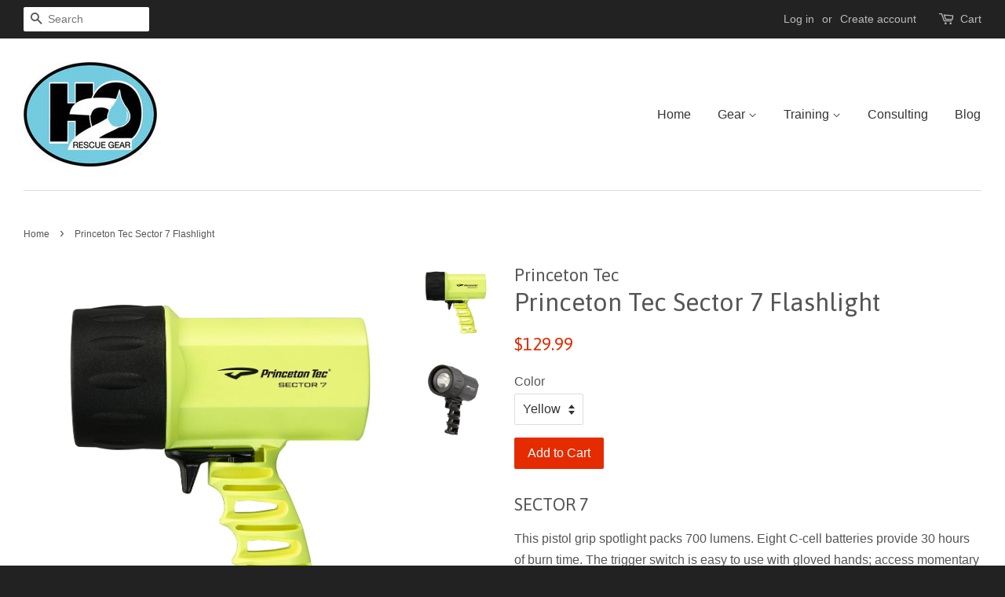

--- FILE ---
content_type: text/html; charset=utf-8
request_url: https://h2orescue.com/products/princeton-tec-sector-7-flashlight
body_size: 15576
content:
<!doctype html>
<!--[if lt IE 7]><html class="no-js lt-ie9 lt-ie8 lt-ie7" lang="en"> <![endif]-->
<!--[if IE 7]><html class="no-js lt-ie9 lt-ie8" lang="en"> <![endif]-->
<!--[if IE 8]><html class="no-js lt-ie9" lang="en"> <![endif]-->
<!--[if IE 9 ]><html class="ie9 no-js"> <![endif]-->
<!--[if (gt IE 9)|!(IE)]><!--> <html class="no-js"> <!--<![endif]-->
<head>

  <!-- Basic page needs ================================================== -->
  <meta charset="utf-8">
  <meta http-equiv="X-UA-Compatible" content="IE=edge,chrome=1">

  

  <!-- Title and description ================================================== -->
  <title>
  Princeton Tec Sector 7 Flashlight &ndash; H2O Rescue Gear
  </title>

  
  <meta name="description" content="SECTOR 7 This pistol grip spotlight packs 700 lumens. Eight C-cell batteries provide 30 hours of burn time. The trigger switch is easy to use with gloved hands; access momentary on via a half-pull and constant on via a full-pull. The trigger locks out to prevent accidental activation and battery drain while in transit ">
  

  <!-- Social meta ================================================== -->
  

  <meta property="og:type" content="product">
  <meta property="og:title" content="Princeton Tec Sector 7 Flashlight">
  <meta property="og:url" content="https://h2orescuegear.com/products/princeton-tec-sector-7-flashlight">
  
  <meta property="og:image" content="http://h2orescue.com/cdn/shop/products/Princeton_Tec_Sector_7_Black_grande.jpg?v=1527266413">
  <meta property="og:image:secure_url" content="https://h2orescue.com/cdn/shop/products/Princeton_Tec_Sector_7_Black_grande.jpg?v=1527266413">
  
  <meta property="og:image" content="http://h2orescue.com/cdn/shop/products/PT_Sector_7_grande.jpg?v=1527266413">
  <meta property="og:image:secure_url" content="https://h2orescue.com/cdn/shop/products/PT_Sector_7_grande.jpg?v=1527266413">
  
  <meta property="og:price:amount" content="129.99">
  <meta property="og:price:currency" content="USD">



  <meta property="og:description" content="SECTOR 7 This pistol grip spotlight packs 700 lumens. Eight C-cell batteries provide 30 hours of burn time. The trigger switch is easy to use with gloved hands; access momentary on via a half-pull and constant on via a full-pull. The trigger locks out to prevent accidental activation and battery drain while in transit ">


<meta property="og:site_name" content="H2O Rescue Gear">


  <meta name="twitter:card" content="summary">



  <meta name="twitter:title" content="Princeton Tec Sector 7 Flashlight">
  <meta name="twitter:description" content="SECTOR 7
This pistol grip spotlight packs 700 lumens. Eight C-cell batteries provide 30 hours of burn time. The trigger switch is easy to use with gloved hands; access momentary on via a half-pull and">
  <meta name="twitter:image" content="https://h2orescue.com/cdn/shop/products/PT_Sector_7_large.jpg?v=1527266413">
  <meta name="twitter:image:width" content="480">
  <meta name="twitter:image:height" content="480">



  <!-- Helpers ================================================== -->
  <link rel="canonical" href="https://h2orescuegear.com/products/princeton-tec-sector-7-flashlight">
  <meta name="viewport" content="width=device-width,initial-scale=1">
  <meta name="theme-color" content="#e42c00">

  <!-- CSS ================================================== -->
  <link href="//h2orescue.com/cdn/shop/t/3/assets/timber.scss.css?v=46154006087431686961674756083" rel="stylesheet" type="text/css" media="all" />
  <link href="//h2orescue.com/cdn/shop/t/3/assets/theme.scss.css?v=23410255246591464951674756083" rel="stylesheet" type="text/css" media="all" />

  

  
    
    
    <link href="//fonts.googleapis.com/css?family=Asap:400" rel="stylesheet" type="text/css" media="all" />
  




  <!-- Header hook for plugins ================================================== -->
  <script>window.performance && window.performance.mark && window.performance.mark('shopify.content_for_header.start');</script><meta id="shopify-digital-wallet" name="shopify-digital-wallet" content="/14693106/digital_wallets/dialog">
<meta name="shopify-checkout-api-token" content="ffb7bea9751154b93279401facabaf6c">
<meta id="in-context-paypal-metadata" data-shop-id="14693106" data-venmo-supported="false" data-environment="production" data-locale="en_US" data-paypal-v4="true" data-currency="USD">
<link rel="alternate" type="application/json+oembed" href="https://h2orescuegear.com/products/princeton-tec-sector-7-flashlight.oembed">
<script async="async" src="/checkouts/internal/preloads.js?locale=en-US"></script>
<link rel="preconnect" href="https://shop.app" crossorigin="anonymous">
<script async="async" src="https://shop.app/checkouts/internal/preloads.js?locale=en-US&shop_id=14693106" crossorigin="anonymous"></script>
<script id="apple-pay-shop-capabilities" type="application/json">{"shopId":14693106,"countryCode":"US","currencyCode":"USD","merchantCapabilities":["supports3DS"],"merchantId":"gid:\/\/shopify\/Shop\/14693106","merchantName":"H2O Rescue Gear","requiredBillingContactFields":["postalAddress","email","phone"],"requiredShippingContactFields":["postalAddress","email","phone"],"shippingType":"shipping","supportedNetworks":["visa","masterCard","amex","discover","elo","jcb"],"total":{"type":"pending","label":"H2O Rescue Gear","amount":"1.00"},"shopifyPaymentsEnabled":true,"supportsSubscriptions":true}</script>
<script id="shopify-features" type="application/json">{"accessToken":"ffb7bea9751154b93279401facabaf6c","betas":["rich-media-storefront-analytics"],"domain":"h2orescue.com","predictiveSearch":true,"shopId":14693106,"locale":"en"}</script>
<script>var Shopify = Shopify || {};
Shopify.shop = "h2o-rescue-gear.myshopify.com";
Shopify.locale = "en";
Shopify.currency = {"active":"USD","rate":"1.0"};
Shopify.country = "US";
Shopify.theme = {"name":"minimal","id":149436998,"schema_name":null,"schema_version":null,"theme_store_id":null,"role":"main"};
Shopify.theme.handle = "null";
Shopify.theme.style = {"id":null,"handle":null};
Shopify.cdnHost = "h2orescue.com/cdn";
Shopify.routes = Shopify.routes || {};
Shopify.routes.root = "/";</script>
<script type="module">!function(o){(o.Shopify=o.Shopify||{}).modules=!0}(window);</script>
<script>!function(o){function n(){var o=[];function n(){o.push(Array.prototype.slice.apply(arguments))}return n.q=o,n}var t=o.Shopify=o.Shopify||{};t.loadFeatures=n(),t.autoloadFeatures=n()}(window);</script>
<script>
  window.ShopifyPay = window.ShopifyPay || {};
  window.ShopifyPay.apiHost = "shop.app\/pay";
  window.ShopifyPay.redirectState = null;
</script>
<script id="shop-js-analytics" type="application/json">{"pageType":"product"}</script>
<script defer="defer" async type="module" src="//h2orescue.com/cdn/shopifycloud/shop-js/modules/v2/client.init-shop-cart-sync_C5BV16lS.en.esm.js"></script>
<script defer="defer" async type="module" src="//h2orescue.com/cdn/shopifycloud/shop-js/modules/v2/chunk.common_CygWptCX.esm.js"></script>
<script type="module">
  await import("//h2orescue.com/cdn/shopifycloud/shop-js/modules/v2/client.init-shop-cart-sync_C5BV16lS.en.esm.js");
await import("//h2orescue.com/cdn/shopifycloud/shop-js/modules/v2/chunk.common_CygWptCX.esm.js");

  window.Shopify.SignInWithShop?.initShopCartSync?.({"fedCMEnabled":true,"windoidEnabled":true});

</script>
<script>
  window.Shopify = window.Shopify || {};
  if (!window.Shopify.featureAssets) window.Shopify.featureAssets = {};
  window.Shopify.featureAssets['shop-js'] = {"shop-cart-sync":["modules/v2/client.shop-cart-sync_ZFArdW7E.en.esm.js","modules/v2/chunk.common_CygWptCX.esm.js"],"init-fed-cm":["modules/v2/client.init-fed-cm_CmiC4vf6.en.esm.js","modules/v2/chunk.common_CygWptCX.esm.js"],"shop-button":["modules/v2/client.shop-button_tlx5R9nI.en.esm.js","modules/v2/chunk.common_CygWptCX.esm.js"],"shop-cash-offers":["modules/v2/client.shop-cash-offers_DOA2yAJr.en.esm.js","modules/v2/chunk.common_CygWptCX.esm.js","modules/v2/chunk.modal_D71HUcav.esm.js"],"init-windoid":["modules/v2/client.init-windoid_sURxWdc1.en.esm.js","modules/v2/chunk.common_CygWptCX.esm.js"],"shop-toast-manager":["modules/v2/client.shop-toast-manager_ClPi3nE9.en.esm.js","modules/v2/chunk.common_CygWptCX.esm.js"],"init-shop-email-lookup-coordinator":["modules/v2/client.init-shop-email-lookup-coordinator_B8hsDcYM.en.esm.js","modules/v2/chunk.common_CygWptCX.esm.js"],"init-shop-cart-sync":["modules/v2/client.init-shop-cart-sync_C5BV16lS.en.esm.js","modules/v2/chunk.common_CygWptCX.esm.js"],"avatar":["modules/v2/client.avatar_BTnouDA3.en.esm.js"],"pay-button":["modules/v2/client.pay-button_FdsNuTd3.en.esm.js","modules/v2/chunk.common_CygWptCX.esm.js"],"init-customer-accounts":["modules/v2/client.init-customer-accounts_DxDtT_ad.en.esm.js","modules/v2/client.shop-login-button_C5VAVYt1.en.esm.js","modules/v2/chunk.common_CygWptCX.esm.js","modules/v2/chunk.modal_D71HUcav.esm.js"],"init-shop-for-new-customer-accounts":["modules/v2/client.init-shop-for-new-customer-accounts_ChsxoAhi.en.esm.js","modules/v2/client.shop-login-button_C5VAVYt1.en.esm.js","modules/v2/chunk.common_CygWptCX.esm.js","modules/v2/chunk.modal_D71HUcav.esm.js"],"shop-login-button":["modules/v2/client.shop-login-button_C5VAVYt1.en.esm.js","modules/v2/chunk.common_CygWptCX.esm.js","modules/v2/chunk.modal_D71HUcav.esm.js"],"init-customer-accounts-sign-up":["modules/v2/client.init-customer-accounts-sign-up_CPSyQ0Tj.en.esm.js","modules/v2/client.shop-login-button_C5VAVYt1.en.esm.js","modules/v2/chunk.common_CygWptCX.esm.js","modules/v2/chunk.modal_D71HUcav.esm.js"],"shop-follow-button":["modules/v2/client.shop-follow-button_Cva4Ekp9.en.esm.js","modules/v2/chunk.common_CygWptCX.esm.js","modules/v2/chunk.modal_D71HUcav.esm.js"],"checkout-modal":["modules/v2/client.checkout-modal_BPM8l0SH.en.esm.js","modules/v2/chunk.common_CygWptCX.esm.js","modules/v2/chunk.modal_D71HUcav.esm.js"],"lead-capture":["modules/v2/client.lead-capture_Bi8yE_yS.en.esm.js","modules/v2/chunk.common_CygWptCX.esm.js","modules/v2/chunk.modal_D71HUcav.esm.js"],"shop-login":["modules/v2/client.shop-login_D6lNrXab.en.esm.js","modules/v2/chunk.common_CygWptCX.esm.js","modules/v2/chunk.modal_D71HUcav.esm.js"],"payment-terms":["modules/v2/client.payment-terms_CZxnsJam.en.esm.js","modules/v2/chunk.common_CygWptCX.esm.js","modules/v2/chunk.modal_D71HUcav.esm.js"]};
</script>
<script>(function() {
  var isLoaded = false;
  function asyncLoad() {
    if (isLoaded) return;
    isLoaded = true;
    var urls = ["https:\/\/www.improvedcontactform.com\/icf.js?shop=h2o-rescue-gear.myshopify.com"];
    for (var i = 0; i < urls.length; i++) {
      var s = document.createElement('script');
      s.type = 'text/javascript';
      s.async = true;
      s.src = urls[i];
      var x = document.getElementsByTagName('script')[0];
      x.parentNode.insertBefore(s, x);
    }
  };
  if(window.attachEvent) {
    window.attachEvent('onload', asyncLoad);
  } else {
    window.addEventListener('load', asyncLoad, false);
  }
})();</script>
<script id="__st">var __st={"a":14693106,"offset":-18000,"reqid":"aa5d3534-4f67-4537-93ff-8b92b2143987-1768724514","pageurl":"h2orescue.com\/products\/princeton-tec-sector-7-flashlight","u":"12cb18e552f4","p":"product","rtyp":"product","rid":8737683142};</script>
<script>window.ShopifyPaypalV4VisibilityTracking = true;</script>
<script id="captcha-bootstrap">!function(){'use strict';const t='contact',e='account',n='new_comment',o=[[t,t],['blogs',n],['comments',n],[t,'customer']],c=[[e,'customer_login'],[e,'guest_login'],[e,'recover_customer_password'],[e,'create_customer']],r=t=>t.map((([t,e])=>`form[action*='/${t}']:not([data-nocaptcha='true']) input[name='form_type'][value='${e}']`)).join(','),a=t=>()=>t?[...document.querySelectorAll(t)].map((t=>t.form)):[];function s(){const t=[...o],e=r(t);return a(e)}const i='password',u='form_key',d=['recaptcha-v3-token','g-recaptcha-response','h-captcha-response',i],f=()=>{try{return window.sessionStorage}catch{return}},m='__shopify_v',_=t=>t.elements[u];function p(t,e,n=!1){try{const o=window.sessionStorage,c=JSON.parse(o.getItem(e)),{data:r}=function(t){const{data:e,action:n}=t;return t[m]||n?{data:e,action:n}:{data:t,action:n}}(c);for(const[e,n]of Object.entries(r))t.elements[e]&&(t.elements[e].value=n);n&&o.removeItem(e)}catch(o){console.error('form repopulation failed',{error:o})}}const l='form_type',E='cptcha';function T(t){t.dataset[E]=!0}const w=window,h=w.document,L='Shopify',v='ce_forms',y='captcha';let A=!1;((t,e)=>{const n=(g='f06e6c50-85a8-45c8-87d0-21a2b65856fe',I='https://cdn.shopify.com/shopifycloud/storefront-forms-hcaptcha/ce_storefront_forms_captcha_hcaptcha.v1.5.2.iife.js',D={infoText:'Protected by hCaptcha',privacyText:'Privacy',termsText:'Terms'},(t,e,n)=>{const o=w[L][v],c=o.bindForm;if(c)return c(t,g,e,D).then(n);var r;o.q.push([[t,g,e,D],n]),r=I,A||(h.body.append(Object.assign(h.createElement('script'),{id:'captcha-provider',async:!0,src:r})),A=!0)});var g,I,D;w[L]=w[L]||{},w[L][v]=w[L][v]||{},w[L][v].q=[],w[L][y]=w[L][y]||{},w[L][y].protect=function(t,e){n(t,void 0,e),T(t)},Object.freeze(w[L][y]),function(t,e,n,w,h,L){const[v,y,A,g]=function(t,e,n){const i=e?o:[],u=t?c:[],d=[...i,...u],f=r(d),m=r(i),_=r(d.filter((([t,e])=>n.includes(e))));return[a(f),a(m),a(_),s()]}(w,h,L),I=t=>{const e=t.target;return e instanceof HTMLFormElement?e:e&&e.form},D=t=>v().includes(t);t.addEventListener('submit',(t=>{const e=I(t);if(!e)return;const n=D(e)&&!e.dataset.hcaptchaBound&&!e.dataset.recaptchaBound,o=_(e),c=g().includes(e)&&(!o||!o.value);(n||c)&&t.preventDefault(),c&&!n&&(function(t){try{if(!f())return;!function(t){const e=f();if(!e)return;const n=_(t);if(!n)return;const o=n.value;o&&e.removeItem(o)}(t);const e=Array.from(Array(32),(()=>Math.random().toString(36)[2])).join('');!function(t,e){_(t)||t.append(Object.assign(document.createElement('input'),{type:'hidden',name:u})),t.elements[u].value=e}(t,e),function(t,e){const n=f();if(!n)return;const o=[...t.querySelectorAll(`input[type='${i}']`)].map((({name:t})=>t)),c=[...d,...o],r={};for(const[a,s]of new FormData(t).entries())c.includes(a)||(r[a]=s);n.setItem(e,JSON.stringify({[m]:1,action:t.action,data:r}))}(t,e)}catch(e){console.error('failed to persist form',e)}}(e),e.submit())}));const S=(t,e)=>{t&&!t.dataset[E]&&(n(t,e.some((e=>e===t))),T(t))};for(const o of['focusin','change'])t.addEventListener(o,(t=>{const e=I(t);D(e)&&S(e,y())}));const B=e.get('form_key'),M=e.get(l),P=B&&M;t.addEventListener('DOMContentLoaded',(()=>{const t=y();if(P)for(const e of t)e.elements[l].value===M&&p(e,B);[...new Set([...A(),...v().filter((t=>'true'===t.dataset.shopifyCaptcha))])].forEach((e=>S(e,t)))}))}(h,new URLSearchParams(w.location.search),n,t,e,['guest_login'])})(!0,!0)}();</script>
<script integrity="sha256-4kQ18oKyAcykRKYeNunJcIwy7WH5gtpwJnB7kiuLZ1E=" data-source-attribution="shopify.loadfeatures" defer="defer" src="//h2orescue.com/cdn/shopifycloud/storefront/assets/storefront/load_feature-a0a9edcb.js" crossorigin="anonymous"></script>
<script crossorigin="anonymous" defer="defer" src="//h2orescue.com/cdn/shopifycloud/storefront/assets/shopify_pay/storefront-65b4c6d7.js?v=20250812"></script>
<script data-source-attribution="shopify.dynamic_checkout.dynamic.init">var Shopify=Shopify||{};Shopify.PaymentButton=Shopify.PaymentButton||{isStorefrontPortableWallets:!0,init:function(){window.Shopify.PaymentButton.init=function(){};var t=document.createElement("script");t.src="https://h2orescue.com/cdn/shopifycloud/portable-wallets/latest/portable-wallets.en.js",t.type="module",document.head.appendChild(t)}};
</script>
<script data-source-attribution="shopify.dynamic_checkout.buyer_consent">
  function portableWalletsHideBuyerConsent(e){var t=document.getElementById("shopify-buyer-consent"),n=document.getElementById("shopify-subscription-policy-button");t&&n&&(t.classList.add("hidden"),t.setAttribute("aria-hidden","true"),n.removeEventListener("click",e))}function portableWalletsShowBuyerConsent(e){var t=document.getElementById("shopify-buyer-consent"),n=document.getElementById("shopify-subscription-policy-button");t&&n&&(t.classList.remove("hidden"),t.removeAttribute("aria-hidden"),n.addEventListener("click",e))}window.Shopify?.PaymentButton&&(window.Shopify.PaymentButton.hideBuyerConsent=portableWalletsHideBuyerConsent,window.Shopify.PaymentButton.showBuyerConsent=portableWalletsShowBuyerConsent);
</script>
<script data-source-attribution="shopify.dynamic_checkout.cart.bootstrap">document.addEventListener("DOMContentLoaded",(function(){function t(){return document.querySelector("shopify-accelerated-checkout-cart, shopify-accelerated-checkout")}if(t())Shopify.PaymentButton.init();else{new MutationObserver((function(e,n){t()&&(Shopify.PaymentButton.init(),n.disconnect())})).observe(document.body,{childList:!0,subtree:!0})}}));
</script>
<link id="shopify-accelerated-checkout-styles" rel="stylesheet" media="screen" href="https://h2orescue.com/cdn/shopifycloud/portable-wallets/latest/accelerated-checkout-backwards-compat.css" crossorigin="anonymous">
<style id="shopify-accelerated-checkout-cart">
        #shopify-buyer-consent {
  margin-top: 1em;
  display: inline-block;
  width: 100%;
}

#shopify-buyer-consent.hidden {
  display: none;
}

#shopify-subscription-policy-button {
  background: none;
  border: none;
  padding: 0;
  text-decoration: underline;
  font-size: inherit;
  cursor: pointer;
}

#shopify-subscription-policy-button::before {
  box-shadow: none;
}

      </style>

<script>window.performance && window.performance.mark && window.performance.mark('shopify.content_for_header.end');</script>

  

<!--[if lt IE 9]>
<script src="//cdnjs.cloudflare.com/ajax/libs/html5shiv/3.7.2/html5shiv.min.js" type="text/javascript"></script>
<script src="//h2orescue.com/cdn/shop/t/3/assets/respond.min.js?v=52248677837542619231472837263" type="text/javascript"></script>
<link href="//h2orescue.com/cdn/shop/t/3/assets/respond-proxy.html" id="respond-proxy" rel="respond-proxy" />
<link href="//h2orescuegear.com/search?q=cfad8f812f5b9024904c94cd519a8c7e" id="respond-redirect" rel="respond-redirect" />
<script src="//h2orescuegear.com/search?q=cfad8f812f5b9024904c94cd519a8c7e" type="text/javascript"></script>
<![endif]-->



  <script src="//ajax.googleapis.com/ajax/libs/jquery/1.11.0/jquery.min.js" type="text/javascript"></script>
  <script src="//h2orescue.com/cdn/shop/t/3/assets/modernizr.min.js?v=26620055551102246001472837263" type="text/javascript"></script>

  
  

  
<link href="https://monorail-edge.shopifysvc.com" rel="dns-prefetch">
<script>(function(){if ("sendBeacon" in navigator && "performance" in window) {try {var session_token_from_headers = performance.getEntriesByType('navigation')[0].serverTiming.find(x => x.name == '_s').description;} catch {var session_token_from_headers = undefined;}var session_cookie_matches = document.cookie.match(/_shopify_s=([^;]*)/);var session_token_from_cookie = session_cookie_matches && session_cookie_matches.length === 2 ? session_cookie_matches[1] : "";var session_token = session_token_from_headers || session_token_from_cookie || "";function handle_abandonment_event(e) {var entries = performance.getEntries().filter(function(entry) {return /monorail-edge.shopifysvc.com/.test(entry.name);});if (!window.abandonment_tracked && entries.length === 0) {window.abandonment_tracked = true;var currentMs = Date.now();var navigation_start = performance.timing.navigationStart;var payload = {shop_id: 14693106,url: window.location.href,navigation_start,duration: currentMs - navigation_start,session_token,page_type: "product"};window.navigator.sendBeacon("https://monorail-edge.shopifysvc.com/v1/produce", JSON.stringify({schema_id: "online_store_buyer_site_abandonment/1.1",payload: payload,metadata: {event_created_at_ms: currentMs,event_sent_at_ms: currentMs}}));}}window.addEventListener('pagehide', handle_abandonment_event);}}());</script>
<script id="web-pixels-manager-setup">(function e(e,d,r,n,o){if(void 0===o&&(o={}),!Boolean(null===(a=null===(i=window.Shopify)||void 0===i?void 0:i.analytics)||void 0===a?void 0:a.replayQueue)){var i,a;window.Shopify=window.Shopify||{};var t=window.Shopify;t.analytics=t.analytics||{};var s=t.analytics;s.replayQueue=[],s.publish=function(e,d,r){return s.replayQueue.push([e,d,r]),!0};try{self.performance.mark("wpm:start")}catch(e){}var l=function(){var e={modern:/Edge?\/(1{2}[4-9]|1[2-9]\d|[2-9]\d{2}|\d{4,})\.\d+(\.\d+|)|Firefox\/(1{2}[4-9]|1[2-9]\d|[2-9]\d{2}|\d{4,})\.\d+(\.\d+|)|Chrom(ium|e)\/(9{2}|\d{3,})\.\d+(\.\d+|)|(Maci|X1{2}).+ Version\/(15\.\d+|(1[6-9]|[2-9]\d|\d{3,})\.\d+)([,.]\d+|)( \(\w+\)|)( Mobile\/\w+|) Safari\/|Chrome.+OPR\/(9{2}|\d{3,})\.\d+\.\d+|(CPU[ +]OS|iPhone[ +]OS|CPU[ +]iPhone|CPU IPhone OS|CPU iPad OS)[ +]+(15[._]\d+|(1[6-9]|[2-9]\d|\d{3,})[._]\d+)([._]\d+|)|Android:?[ /-](13[3-9]|1[4-9]\d|[2-9]\d{2}|\d{4,})(\.\d+|)(\.\d+|)|Android.+Firefox\/(13[5-9]|1[4-9]\d|[2-9]\d{2}|\d{4,})\.\d+(\.\d+|)|Android.+Chrom(ium|e)\/(13[3-9]|1[4-9]\d|[2-9]\d{2}|\d{4,})\.\d+(\.\d+|)|SamsungBrowser\/([2-9]\d|\d{3,})\.\d+/,legacy:/Edge?\/(1[6-9]|[2-9]\d|\d{3,})\.\d+(\.\d+|)|Firefox\/(5[4-9]|[6-9]\d|\d{3,})\.\d+(\.\d+|)|Chrom(ium|e)\/(5[1-9]|[6-9]\d|\d{3,})\.\d+(\.\d+|)([\d.]+$|.*Safari\/(?![\d.]+ Edge\/[\d.]+$))|(Maci|X1{2}).+ Version\/(10\.\d+|(1[1-9]|[2-9]\d|\d{3,})\.\d+)([,.]\d+|)( \(\w+\)|)( Mobile\/\w+|) Safari\/|Chrome.+OPR\/(3[89]|[4-9]\d|\d{3,})\.\d+\.\d+|(CPU[ +]OS|iPhone[ +]OS|CPU[ +]iPhone|CPU IPhone OS|CPU iPad OS)[ +]+(10[._]\d+|(1[1-9]|[2-9]\d|\d{3,})[._]\d+)([._]\d+|)|Android:?[ /-](13[3-9]|1[4-9]\d|[2-9]\d{2}|\d{4,})(\.\d+|)(\.\d+|)|Mobile Safari.+OPR\/([89]\d|\d{3,})\.\d+\.\d+|Android.+Firefox\/(13[5-9]|1[4-9]\d|[2-9]\d{2}|\d{4,})\.\d+(\.\d+|)|Android.+Chrom(ium|e)\/(13[3-9]|1[4-9]\d|[2-9]\d{2}|\d{4,})\.\d+(\.\d+|)|Android.+(UC? ?Browser|UCWEB|U3)[ /]?(15\.([5-9]|\d{2,})|(1[6-9]|[2-9]\d|\d{3,})\.\d+)\.\d+|SamsungBrowser\/(5\.\d+|([6-9]|\d{2,})\.\d+)|Android.+MQ{2}Browser\/(14(\.(9|\d{2,})|)|(1[5-9]|[2-9]\d|\d{3,})(\.\d+|))(\.\d+|)|K[Aa][Ii]OS\/(3\.\d+|([4-9]|\d{2,})\.\d+)(\.\d+|)/},d=e.modern,r=e.legacy,n=navigator.userAgent;return n.match(d)?"modern":n.match(r)?"legacy":"unknown"}(),u="modern"===l?"modern":"legacy",c=(null!=n?n:{modern:"",legacy:""})[u],f=function(e){return[e.baseUrl,"/wpm","/b",e.hashVersion,"modern"===e.buildTarget?"m":"l",".js"].join("")}({baseUrl:d,hashVersion:r,buildTarget:u}),m=function(e){var d=e.version,r=e.bundleTarget,n=e.surface,o=e.pageUrl,i=e.monorailEndpoint;return{emit:function(e){var a=e.status,t=e.errorMsg,s=(new Date).getTime(),l=JSON.stringify({metadata:{event_sent_at_ms:s},events:[{schema_id:"web_pixels_manager_load/3.1",payload:{version:d,bundle_target:r,page_url:o,status:a,surface:n,error_msg:t},metadata:{event_created_at_ms:s}}]});if(!i)return console&&console.warn&&console.warn("[Web Pixels Manager] No Monorail endpoint provided, skipping logging."),!1;try{return self.navigator.sendBeacon.bind(self.navigator)(i,l)}catch(e){}var u=new XMLHttpRequest;try{return u.open("POST",i,!0),u.setRequestHeader("Content-Type","text/plain"),u.send(l),!0}catch(e){return console&&console.warn&&console.warn("[Web Pixels Manager] Got an unhandled error while logging to Monorail."),!1}}}}({version:r,bundleTarget:l,surface:e.surface,pageUrl:self.location.href,monorailEndpoint:e.monorailEndpoint});try{o.browserTarget=l,function(e){var d=e.src,r=e.async,n=void 0===r||r,o=e.onload,i=e.onerror,a=e.sri,t=e.scriptDataAttributes,s=void 0===t?{}:t,l=document.createElement("script"),u=document.querySelector("head"),c=document.querySelector("body");if(l.async=n,l.src=d,a&&(l.integrity=a,l.crossOrigin="anonymous"),s)for(var f in s)if(Object.prototype.hasOwnProperty.call(s,f))try{l.dataset[f]=s[f]}catch(e){}if(o&&l.addEventListener("load",o),i&&l.addEventListener("error",i),u)u.appendChild(l);else{if(!c)throw new Error("Did not find a head or body element to append the script");c.appendChild(l)}}({src:f,async:!0,onload:function(){if(!function(){var e,d;return Boolean(null===(d=null===(e=window.Shopify)||void 0===e?void 0:e.analytics)||void 0===d?void 0:d.initialized)}()){var d=window.webPixelsManager.init(e)||void 0;if(d){var r=window.Shopify.analytics;r.replayQueue.forEach((function(e){var r=e[0],n=e[1],o=e[2];d.publishCustomEvent(r,n,o)})),r.replayQueue=[],r.publish=d.publishCustomEvent,r.visitor=d.visitor,r.initialized=!0}}},onerror:function(){return m.emit({status:"failed",errorMsg:"".concat(f," has failed to load")})},sri:function(e){var d=/^sha384-[A-Za-z0-9+/=]+$/;return"string"==typeof e&&d.test(e)}(c)?c:"",scriptDataAttributes:o}),m.emit({status:"loading"})}catch(e){m.emit({status:"failed",errorMsg:(null==e?void 0:e.message)||"Unknown error"})}}})({shopId: 14693106,storefrontBaseUrl: "https://h2orescuegear.com",extensionsBaseUrl: "https://extensions.shopifycdn.com/cdn/shopifycloud/web-pixels-manager",monorailEndpoint: "https://monorail-edge.shopifysvc.com/unstable/produce_batch",surface: "storefront-renderer",enabledBetaFlags: ["2dca8a86"],webPixelsConfigList: [{"id":"shopify-app-pixel","configuration":"{}","eventPayloadVersion":"v1","runtimeContext":"STRICT","scriptVersion":"0450","apiClientId":"shopify-pixel","type":"APP","privacyPurposes":["ANALYTICS","MARKETING"]},{"id":"shopify-custom-pixel","eventPayloadVersion":"v1","runtimeContext":"LAX","scriptVersion":"0450","apiClientId":"shopify-pixel","type":"CUSTOM","privacyPurposes":["ANALYTICS","MARKETING"]}],isMerchantRequest: false,initData: {"shop":{"name":"H2O Rescue Gear","paymentSettings":{"currencyCode":"USD"},"myshopifyDomain":"h2o-rescue-gear.myshopify.com","countryCode":"US","storefrontUrl":"https:\/\/h2orescuegear.com"},"customer":null,"cart":null,"checkout":null,"productVariants":[{"price":{"amount":129.99,"currencyCode":"USD"},"product":{"title":"Princeton Tec Sector 7 Flashlight","vendor":"Princeton Tec","id":"8737683142","untranslatedTitle":"Princeton Tec Sector 7 Flashlight","url":"\/products\/princeton-tec-sector-7-flashlight","type":"Flashlights"},"id":"31207836998","image":{"src":"\/\/h2orescue.com\/cdn\/shop\/products\/PT_Sector_7.jpg?v=1527266413"},"sku":"PTSECTOR7","title":"Yellow","untranslatedTitle":"Yellow"},{"price":{"amount":129.99,"currencyCode":"USD"},"product":{"title":"Princeton Tec Sector 7 Flashlight","vendor":"Princeton Tec","id":"8737683142","untranslatedTitle":"Princeton Tec Sector 7 Flashlight","url":"\/products\/princeton-tec-sector-7-flashlight","type":"Flashlights"},"id":"31207837062","image":{"src":"\/\/h2orescue.com\/cdn\/shop\/products\/PT_Sector_7.jpg?v=1527266413"},"sku":"PTSECTOR8","title":"Black","untranslatedTitle":"Black"}],"purchasingCompany":null},},"https://h2orescue.com/cdn","fcfee988w5aeb613cpc8e4bc33m6693e112",{"modern":"","legacy":""},{"shopId":"14693106","storefrontBaseUrl":"https:\/\/h2orescuegear.com","extensionBaseUrl":"https:\/\/extensions.shopifycdn.com\/cdn\/shopifycloud\/web-pixels-manager","surface":"storefront-renderer","enabledBetaFlags":"[\"2dca8a86\"]","isMerchantRequest":"false","hashVersion":"fcfee988w5aeb613cpc8e4bc33m6693e112","publish":"custom","events":"[[\"page_viewed\",{}],[\"product_viewed\",{\"productVariant\":{\"price\":{\"amount\":129.99,\"currencyCode\":\"USD\"},\"product\":{\"title\":\"Princeton Tec Sector 7 Flashlight\",\"vendor\":\"Princeton Tec\",\"id\":\"8737683142\",\"untranslatedTitle\":\"Princeton Tec Sector 7 Flashlight\",\"url\":\"\/products\/princeton-tec-sector-7-flashlight\",\"type\":\"Flashlights\"},\"id\":\"31207836998\",\"image\":{\"src\":\"\/\/h2orescue.com\/cdn\/shop\/products\/PT_Sector_7.jpg?v=1527266413\"},\"sku\":\"PTSECTOR7\",\"title\":\"Yellow\",\"untranslatedTitle\":\"Yellow\"}}]]"});</script><script>
  window.ShopifyAnalytics = window.ShopifyAnalytics || {};
  window.ShopifyAnalytics.meta = window.ShopifyAnalytics.meta || {};
  window.ShopifyAnalytics.meta.currency = 'USD';
  var meta = {"product":{"id":8737683142,"gid":"gid:\/\/shopify\/Product\/8737683142","vendor":"Princeton Tec","type":"Flashlights","handle":"princeton-tec-sector-7-flashlight","variants":[{"id":31207836998,"price":12999,"name":"Princeton Tec Sector 7 Flashlight - Yellow","public_title":"Yellow","sku":"PTSECTOR7"},{"id":31207837062,"price":12999,"name":"Princeton Tec Sector 7 Flashlight - Black","public_title":"Black","sku":"PTSECTOR8"}],"remote":false},"page":{"pageType":"product","resourceType":"product","resourceId":8737683142,"requestId":"aa5d3534-4f67-4537-93ff-8b92b2143987-1768724514"}};
  for (var attr in meta) {
    window.ShopifyAnalytics.meta[attr] = meta[attr];
  }
</script>
<script class="analytics">
  (function () {
    var customDocumentWrite = function(content) {
      var jquery = null;

      if (window.jQuery) {
        jquery = window.jQuery;
      } else if (window.Checkout && window.Checkout.$) {
        jquery = window.Checkout.$;
      }

      if (jquery) {
        jquery('body').append(content);
      }
    };

    var hasLoggedConversion = function(token) {
      if (token) {
        return document.cookie.indexOf('loggedConversion=' + token) !== -1;
      }
      return false;
    }

    var setCookieIfConversion = function(token) {
      if (token) {
        var twoMonthsFromNow = new Date(Date.now());
        twoMonthsFromNow.setMonth(twoMonthsFromNow.getMonth() + 2);

        document.cookie = 'loggedConversion=' + token + '; expires=' + twoMonthsFromNow;
      }
    }

    var trekkie = window.ShopifyAnalytics.lib = window.trekkie = window.trekkie || [];
    if (trekkie.integrations) {
      return;
    }
    trekkie.methods = [
      'identify',
      'page',
      'ready',
      'track',
      'trackForm',
      'trackLink'
    ];
    trekkie.factory = function(method) {
      return function() {
        var args = Array.prototype.slice.call(arguments);
        args.unshift(method);
        trekkie.push(args);
        return trekkie;
      };
    };
    for (var i = 0; i < trekkie.methods.length; i++) {
      var key = trekkie.methods[i];
      trekkie[key] = trekkie.factory(key);
    }
    trekkie.load = function(config) {
      trekkie.config = config || {};
      trekkie.config.initialDocumentCookie = document.cookie;
      var first = document.getElementsByTagName('script')[0];
      var script = document.createElement('script');
      script.type = 'text/javascript';
      script.onerror = function(e) {
        var scriptFallback = document.createElement('script');
        scriptFallback.type = 'text/javascript';
        scriptFallback.onerror = function(error) {
                var Monorail = {
      produce: function produce(monorailDomain, schemaId, payload) {
        var currentMs = new Date().getTime();
        var event = {
          schema_id: schemaId,
          payload: payload,
          metadata: {
            event_created_at_ms: currentMs,
            event_sent_at_ms: currentMs
          }
        };
        return Monorail.sendRequest("https://" + monorailDomain + "/v1/produce", JSON.stringify(event));
      },
      sendRequest: function sendRequest(endpointUrl, payload) {
        // Try the sendBeacon API
        if (window && window.navigator && typeof window.navigator.sendBeacon === 'function' && typeof window.Blob === 'function' && !Monorail.isIos12()) {
          var blobData = new window.Blob([payload], {
            type: 'text/plain'
          });

          if (window.navigator.sendBeacon(endpointUrl, blobData)) {
            return true;
          } // sendBeacon was not successful

        } // XHR beacon

        var xhr = new XMLHttpRequest();

        try {
          xhr.open('POST', endpointUrl);
          xhr.setRequestHeader('Content-Type', 'text/plain');
          xhr.send(payload);
        } catch (e) {
          console.log(e);
        }

        return false;
      },
      isIos12: function isIos12() {
        return window.navigator.userAgent.lastIndexOf('iPhone; CPU iPhone OS 12_') !== -1 || window.navigator.userAgent.lastIndexOf('iPad; CPU OS 12_') !== -1;
      }
    };
    Monorail.produce('monorail-edge.shopifysvc.com',
      'trekkie_storefront_load_errors/1.1',
      {shop_id: 14693106,
      theme_id: 149436998,
      app_name: "storefront",
      context_url: window.location.href,
      source_url: "//h2orescue.com/cdn/s/trekkie.storefront.cd680fe47e6c39ca5d5df5f0a32d569bc48c0f27.min.js"});

        };
        scriptFallback.async = true;
        scriptFallback.src = '//h2orescue.com/cdn/s/trekkie.storefront.cd680fe47e6c39ca5d5df5f0a32d569bc48c0f27.min.js';
        first.parentNode.insertBefore(scriptFallback, first);
      };
      script.async = true;
      script.src = '//h2orescue.com/cdn/s/trekkie.storefront.cd680fe47e6c39ca5d5df5f0a32d569bc48c0f27.min.js';
      first.parentNode.insertBefore(script, first);
    };
    trekkie.load(
      {"Trekkie":{"appName":"storefront","development":false,"defaultAttributes":{"shopId":14693106,"isMerchantRequest":null,"themeId":149436998,"themeCityHash":"11837481899586834669","contentLanguage":"en","currency":"USD","eventMetadataId":"cff07034-bd3e-4365-a6e0-ef36329fcac3"},"isServerSideCookieWritingEnabled":true,"monorailRegion":"shop_domain","enabledBetaFlags":["65f19447"]},"Session Attribution":{},"S2S":{"facebookCapiEnabled":false,"source":"trekkie-storefront-renderer","apiClientId":580111}}
    );

    var loaded = false;
    trekkie.ready(function() {
      if (loaded) return;
      loaded = true;

      window.ShopifyAnalytics.lib = window.trekkie;

      var originalDocumentWrite = document.write;
      document.write = customDocumentWrite;
      try { window.ShopifyAnalytics.merchantGoogleAnalytics.call(this); } catch(error) {};
      document.write = originalDocumentWrite;

      window.ShopifyAnalytics.lib.page(null,{"pageType":"product","resourceType":"product","resourceId":8737683142,"requestId":"aa5d3534-4f67-4537-93ff-8b92b2143987-1768724514","shopifyEmitted":true});

      var match = window.location.pathname.match(/checkouts\/(.+)\/(thank_you|post_purchase)/)
      var token = match? match[1]: undefined;
      if (!hasLoggedConversion(token)) {
        setCookieIfConversion(token);
        window.ShopifyAnalytics.lib.track("Viewed Product",{"currency":"USD","variantId":31207836998,"productId":8737683142,"productGid":"gid:\/\/shopify\/Product\/8737683142","name":"Princeton Tec Sector 7 Flashlight - Yellow","price":"129.99","sku":"PTSECTOR7","brand":"Princeton Tec","variant":"Yellow","category":"Flashlights","nonInteraction":true,"remote":false},undefined,undefined,{"shopifyEmitted":true});
      window.ShopifyAnalytics.lib.track("monorail:\/\/trekkie_storefront_viewed_product\/1.1",{"currency":"USD","variantId":31207836998,"productId":8737683142,"productGid":"gid:\/\/shopify\/Product\/8737683142","name":"Princeton Tec Sector 7 Flashlight - Yellow","price":"129.99","sku":"PTSECTOR7","brand":"Princeton Tec","variant":"Yellow","category":"Flashlights","nonInteraction":true,"remote":false,"referer":"https:\/\/h2orescue.com\/products\/princeton-tec-sector-7-flashlight"});
      }
    });


        var eventsListenerScript = document.createElement('script');
        eventsListenerScript.async = true;
        eventsListenerScript.src = "//h2orescue.com/cdn/shopifycloud/storefront/assets/shop_events_listener-3da45d37.js";
        document.getElementsByTagName('head')[0].appendChild(eventsListenerScript);

})();</script>
  <script>
  if (!window.ga || (window.ga && typeof window.ga !== 'function')) {
    window.ga = function ga() {
      (window.ga.q = window.ga.q || []).push(arguments);
      if (window.Shopify && window.Shopify.analytics && typeof window.Shopify.analytics.publish === 'function') {
        window.Shopify.analytics.publish("ga_stub_called", {}, {sendTo: "google_osp_migration"});
      }
      console.error("Shopify's Google Analytics stub called with:", Array.from(arguments), "\nSee https://help.shopify.com/manual/promoting-marketing/pixels/pixel-migration#google for more information.");
    };
    if (window.Shopify && window.Shopify.analytics && typeof window.Shopify.analytics.publish === 'function') {
      window.Shopify.analytics.publish("ga_stub_initialized", {}, {sendTo: "google_osp_migration"});
    }
  }
</script>
<script
  defer
  src="https://h2orescue.com/cdn/shopifycloud/perf-kit/shopify-perf-kit-3.0.4.min.js"
  data-application="storefront-renderer"
  data-shop-id="14693106"
  data-render-region="gcp-us-central1"
  data-page-type="product"
  data-theme-instance-id="149436998"
  data-theme-name=""
  data-theme-version=""
  data-monorail-region="shop_domain"
  data-resource-timing-sampling-rate="10"
  data-shs="true"
  data-shs-beacon="true"
  data-shs-export-with-fetch="true"
  data-shs-logs-sample-rate="1"
  data-shs-beacon-endpoint="https://h2orescue.com/api/collect"
></script>
</head>

<body id="princeton-tec-sector-7-flashlight" class="template-product" >

  <div class="header-bar">
  <div class="wrapper medium-down--hide">
    <div class="post-large--display-table">

      
        <div class="header-bar__left post-large--display-table-cell">

          

          

          
            <div class="header-bar__module header-bar__search">
              


  <form action="/search" method="get" class="header-bar__search-form clearfix" role="search">
    
    <button type="submit" class="btn icon-fallback-text header-bar__search-submit">
      <span class="icon icon-search" aria-hidden="true"></span>
      <span class="fallback-text">Search</span>
    </button>
    <input type="search" name="q" value="" aria-label="Search" class="header-bar__search-input" placeholder="Search">
  </form>


            </div>
          

        </div>
      

      <div class="header-bar__right post-large--display-table-cell">

        
          <ul class="header-bar__module header-bar__module--list">
            
              <li>
                <a href="/account/login" id="customer_login_link">Log in</a>
              </li>
              <li>or</li>
              <li>
                <a href="/account/register" id="customer_register_link">Create account</a>
              </li>
            
          </ul>
        

        <div class="header-bar__module">
          <span class="header-bar__sep" aria-hidden="true"></span>
          <a href="/cart" class="cart-page-link">
            <span class="icon icon-cart header-bar__cart-icon" aria-hidden="true"></span>
          </a>
        </div>

        <div class="header-bar__module">
          <a href="/cart" class="cart-page-link">
            Cart
            <span class="cart-count header-bar__cart-count hidden-count">0</span>
          </a>
        </div>

        
          
        

      </div>
    </div>
  </div>
  <div class="wrapper post-large--hide">
    <button type="button" class="mobile-nav-trigger" id="MobileNavTrigger" data-menu-state="close">
      <span class="icon icon-hamburger" aria-hidden="true"></span>
      Menu
    </button>
    <a href="/cart" class="cart-page-link mobile-cart-page-link">
      <span class="icon icon-cart header-bar__cart-icon" aria-hidden="true"></span>
      Cart <span class="cart-count hidden-count">0</span>
    </a>
  </div>
  <ul id="MobileNav" class="mobile-nav post-large--hide">
  
  
  
  <li class="mobile-nav__link" aria-haspopup="true">
    
      <a href="/" class="mobile-nav">
        Home
      </a>
    
  </li>
  
  
  <li class="mobile-nav__link" aria-haspopup="true">
    
      <a href="/collections/all" class="mobile-nav__sublist-trigger">
        Gear
        <span class="icon-fallback-text mobile-nav__sublist-expand">
  <span class="icon icon-plus" aria-hidden="true"></span>
  <span class="fallback-text">+</span>
</span>
<span class="icon-fallback-text mobile-nav__sublist-contract">
  <span class="icon icon-minus" aria-hidden="true"></span>
  <span class="fallback-text">-</span>
</span>
      </a>
      <ul class="mobile-nav__sublist">  
        
          <li class="mobile-nav__sublist-link">
            <a href="/collections/rescue-inflatables">Rescue Inflatables</a>
          </li>
        
          <li class="mobile-nav__sublist-link">
            <a href="/collections/frontpage">Throw Bags</a>
          </li>
        
          <li class="mobile-nav__sublist-link">
            <a href="/collections/drysuits">Dry Suits</a>
          </li>
        
          <li class="mobile-nav__sublist-link">
            <a href="/collections/life-jackets">Life Jackets</a>
          </li>
        
          <li class="mobile-nav__sublist-link">
            <a href="/collections/helmets">Helmets</a>
          </li>
        
          <li class="mobile-nav__sublist-link">
            <a href="/collections/headlamps">Headlamps</a>
          </li>
        
          <li class="mobile-nav__sublist-link">
            <a href="/collections/flashlights">Flashlights</a>
          </li>
        
          <li class="mobile-nav__sublist-link">
            <a href="/collections/emergency-lighting">Emergency Lights</a>
          </li>
        
          <li class="mobile-nav__sublist-link">
            <a href="/collections/knives">Knives</a>
          </li>
        
          <li class="mobile-nav__sublist-link">
            <a href="/collections/hardware">Rescue Hardware</a>
          </li>
        
          <li class="mobile-nav__sublist-link">
            <a href="/collections/rope-webbing">Rope/Webbing</a>
          </li>
        
          <li class="mobile-nav__sublist-link">
            <a href="/collections/accessories">Rescue Accessories</a>
          </li>
        
          <li class="mobile-nav__sublist-link">
            <a href="/collections/footwear">Footwear</a>
          </li>
        
          <li class="mobile-nav__sublist-link">
            <a href="/collections/storage">Gear Storage</a>
          </li>
        
      </ul>
    
  </li>
  
  
  <li class="mobile-nav__link" aria-haspopup="true">
    
      <a href="/collections/training" class="mobile-nav__sublist-trigger">
        Training 
        <span class="icon-fallback-text mobile-nav__sublist-expand">
  <span class="icon icon-plus" aria-hidden="true"></span>
  <span class="fallback-text">+</span>
</span>
<span class="icon-fallback-text mobile-nav__sublist-contract">
  <span class="icon icon-minus" aria-hidden="true"></span>
  <span class="fallback-text">-</span>
</span>
      </a>
      <ul class="mobile-nav__sublist">  
        
          <li class="mobile-nav__sublist-link">
            <a href="/products/aca-level-4-swiftwater-rescue-course">ACA Swiftwater Rescue Course</a>
          </li>
        
          <li class="mobile-nav__sublist-link">
            <a href="/products/aca-level-5-advance-swiftwater-rescue">ACA Advanced Swiftwater Rescue Course</a>
          </li>
        
          <li class="mobile-nav__sublist-link">
            <a href="/products/aca-swiftwater-rescue-instructor-trainer-update-upgrade">ACA Instructor Update/Upgrade</a>
          </li>
        
      </ul>
    
  </li>
  
  
  <li class="mobile-nav__link" aria-haspopup="true">
    
      <a href="/pages/consulting" class="mobile-nav">
        Consulting
      </a>
    
  </li>
  
  
  <li class="mobile-nav__link" aria-haspopup="true">
    
      <a href="/blogs/news" class="mobile-nav">
        Blog
      </a>
    
  </li>
  

  
    
      <li class="mobile-nav__link">
        <a href="/account/login" id="customer_login_link">Log in</a>
      </li>
      <li class="mobile-nav__link">
        <a href="/account/register" id="customer_register_link">Create account</a>
      </li>
    
  
  
  <li class="mobile-nav__link">
    
      <div class="header-bar__module header-bar__search">
        


  <form action="/search" method="get" class="header-bar__search-form clearfix" role="search">
    
    <button type="submit" class="btn icon-fallback-text header-bar__search-submit">
      <span class="icon icon-search" aria-hidden="true"></span>
      <span class="fallback-text">Search</span>
    </button>
    <input type="search" name="q" value="" aria-label="Search" class="header-bar__search-input" placeholder="Search">
  </form>


      </div>
    
  </li>
  
</ul>

</div>


  <header class="site-header" role="banner">
    <div class="wrapper">

      

      <div class="grid--full post-large--display-table">
        <div class="grid__item post-large--one-third post-large--display-table-cell">
          
            <div class="h1 site-header__logo post-large--left" itemscope itemtype="http://schema.org/Organization">
          
            
              <a href="/" itemprop="url">
                <img src="//h2orescue.com/cdn/shop/t/3/assets/logo.png?v=141572738761676183591472840238" alt="H2O Rescue Gear" itemprop="logo">
              </a>
            
          
            </div>
          
          
        </div>
        <div class="grid__item post-large--two-thirds post-large--display-table-cell medium-down--hide">
          
<ul class="site-nav post-large--text-right" role="navigation" id="AccessibleNav">
  
    
    
    
      <li >
        <a href="/" class="site-nav__link">Home</a>
      </li>
    
  
    
    
    
      <li class="site-nav--has-dropdown" aria-haspopup="true">
        <a href="/collections/all" class="site-nav__link">
          Gear
          <span class="icon-fallback-text">
            <span class="icon icon-arrow-down" aria-hidden="true"></span>
          </span>
        </a>
        <ul class="site-nav__dropdown">
          
            <li>
              <a href="/collections/rescue-inflatables" class="site-nav__link">Rescue Inflatables</a>
            </li>
          
            <li>
              <a href="/collections/frontpage" class="site-nav__link">Throw Bags</a>
            </li>
          
            <li>
              <a href="/collections/drysuits" class="site-nav__link">Dry Suits</a>
            </li>
          
            <li>
              <a href="/collections/life-jackets" class="site-nav__link">Life Jackets</a>
            </li>
          
            <li>
              <a href="/collections/helmets" class="site-nav__link">Helmets</a>
            </li>
          
            <li>
              <a href="/collections/headlamps" class="site-nav__link">Headlamps</a>
            </li>
          
            <li>
              <a href="/collections/flashlights" class="site-nav__link">Flashlights</a>
            </li>
          
            <li>
              <a href="/collections/emergency-lighting" class="site-nav__link">Emergency Lights</a>
            </li>
          
            <li>
              <a href="/collections/knives" class="site-nav__link">Knives</a>
            </li>
          
            <li>
              <a href="/collections/hardware" class="site-nav__link">Rescue Hardware</a>
            </li>
          
            <li>
              <a href="/collections/rope-webbing" class="site-nav__link">Rope/Webbing</a>
            </li>
          
            <li>
              <a href="/collections/accessories" class="site-nav__link">Rescue Accessories</a>
            </li>
          
            <li>
              <a href="/collections/footwear" class="site-nav__link">Footwear</a>
            </li>
          
            <li>
              <a href="/collections/storage" class="site-nav__link">Gear Storage</a>
            </li>
          
        </ul>
      </li>
    
  
    
    
    
      <li class="site-nav--has-dropdown" aria-haspopup="true">
        <a href="/collections/training" class="site-nav__link">
          Training 
          <span class="icon-fallback-text">
            <span class="icon icon-arrow-down" aria-hidden="true"></span>
          </span>
        </a>
        <ul class="site-nav__dropdown">
          
            <li>
              <a href="/products/aca-level-4-swiftwater-rescue-course" class="site-nav__link">ACA Swiftwater Rescue Course</a>
            </li>
          
            <li>
              <a href="/products/aca-level-5-advance-swiftwater-rescue" class="site-nav__link">ACA Advanced Swiftwater Rescue Course</a>
            </li>
          
            <li>
              <a href="/products/aca-swiftwater-rescue-instructor-trainer-update-upgrade" class="site-nav__link">ACA Instructor Update/Upgrade</a>
            </li>
          
        </ul>
      </li>
    
  
    
    
    
      <li >
        <a href="/pages/consulting" class="site-nav__link">Consulting</a>
      </li>
    
  
    
    
    
      <li >
        <a href="/blogs/news" class="site-nav__link">Blog</a>
      </li>
    
  
</ul>

        </div>
      </div>

      

    </div>
  </header>

  <main class="wrapper main-content" role="main">
    <div class="grid">
        <div class="grid__item">
          <div itemscope itemtype="http://schema.org/Product">

  <meta itemprop="url" content="https://h2orescuegear.com/products/princeton-tec-sector-7-flashlight">
  <meta itemprop="image" content="//h2orescue.com/cdn/shop/products/PT_Sector_7_grande.jpg?v=1527266413">

  <div class="section-header section-header--breadcrumb">
    

<nav class="breadcrumb" role="navigation" aria-label="breadcrumbs">
  <a href="/" title="Back to the frontpage">Home</a>

  

    
    <span aria-hidden="true" class="breadcrumb__sep">&rsaquo;</span>
    <span>Princeton Tec Sector 7 Flashlight</span>

  
</nav>


  </div>

  <div class="product-single">
    <div class="grid product-single__hero">
      <div class="grid__item post-large--one-half">

        

          <div class="grid">

            <div class="grid__item four-fifths product-single__photos" id="ProductPhoto">
              
              <img src="//h2orescue.com/cdn/shop/products/PT_Sector_7_1024x1024.jpg?v=1527266413" alt="Princeton Tec Sector 7 Flashlight - H2O Rescue Gear" id="ProductPhotoImg" data-image-id="19509549894">
            </div>

            <div class="grid__item one-fifth">

              <ul class="grid product-single__thumbnails" id="ProductThumbs">
                
                  <li class="grid__item">
                    <a data-image-id="19509549894" href="//h2orescue.com/cdn/shop/products/PT_Sector_7_1024x1024.jpg?v=1527266413" class="product-single__thumbnail">
                      <img src="//h2orescue.com/cdn/shop/products/PT_Sector_7_grande.jpg?v=1527266413" alt="Princeton Tec Sector 7 Flashlight - H2O Rescue Gear">
                    </a>
                  </li>
                
                  <li class="grid__item">
                    <a data-image-id="19509551494" href="//h2orescue.com/cdn/shop/products/Princeton_Tec_Sector_7_Black_1024x1024.jpg?v=1527266413" class="product-single__thumbnail">
                      <img src="//h2orescue.com/cdn/shop/products/Princeton_Tec_Sector_7_Black_grande.jpg?v=1527266413" alt="Princeton Tec Sector 7 Flashlight - H2O Rescue Gear">
                    </a>
                  </li>
                
              </ul>

            </div>

          </div>

        

        
        <ul class="gallery" class="hidden">
          
          <li data-image-id="19509549894" class="gallery__item" data-mfp-src="//h2orescue.com/cdn/shop/products/PT_Sector_7_1024x1024.jpg?v=1527266413"></li>
          
          <li data-image-id="19509551494" class="gallery__item" data-mfp-src="//h2orescue.com/cdn/shop/products/Princeton_Tec_Sector_7_Black_1024x1024.jpg?v=1527266413"></li>
          
        </ul>
        

      </div>
      <div class="grid__item post-large--one-half">
        
          <span class="h3" itemprop="brand">Princeton Tec</span>
        
        <h1 itemprop="name">Princeton Tec Sector 7 Flashlight</h1>

        <div itemprop="offers" itemscope itemtype="http://schema.org/Offer">
          

          <meta itemprop="priceCurrency" content="USD">
          <link itemprop="availability" href="http://schema.org/InStock">

          <div class="product-single__prices">
            
              <span id="PriceA11y" class="visually-hidden">Regular price</span>
            
            <span id="ProductPrice" class="product-single__price" itemprop="price" content="129.99">
              $129.99
            </span>

            
          </div>

          <form action="/cart/add" method="post" enctype="multipart/form-data" id="AddToCartForm">
            <select name="id" id="productSelect" class="product-single__variants">
              
                

                  <option  selected="selected"  data-sku="PTSECTOR7" value="31207836998">Yellow - $129.99 USD</option>

                
              
                

                  <option  data-sku="PTSECTOR8" value="31207837062">Black - $129.99 USD</option>

                
              
            </select>

            <div class="product-single__quantity is-hidden">
              <label for="Quantity">Quantity</label>
              <input type="number" id="Quantity" name="quantity" value="1" min="1" class="quantity-selector">
            </div>

            <button type="submit" name="add" id="AddToCart" class="btn">
              <span id="AddToCartText">Add to Cart</span>
            </button>
          </form>

          <div class="product-description rte" itemprop="description">
            <h3 class="">SECTOR 7</h3>
<p>This pistol grip spotlight packs 700 lumens. Eight C-cell batteries provide 30 hours of burn time. The trigger switch is easy to use with gloved hands; access momentary on via a half-pull and constant on via a full-pull. The trigger locks out to prevent accidental activation and battery drain while in transit or storage.  Waterproof up to 100m.</p>
<p><strong>COLORS:</strong> Yellow or Black</p>
<h3 class="">SPECIFICATIONS</h3>
<table cellpadding="0" border="0">
<tbody>
<tr>
<td>POWER</td>
<td>700 Lumens</td>
</tr>
<tr>
<td>LAMP</td>
<td>Maxbright LED</td>
</tr>
<tr>
<td>BURN TIME</td>
<td>30 Hours</td>
</tr>
<tr>
<td>BATTERIES</td>
<td>8 C-cell</td>
</tr>
<tr>
<td>WEIGHT</td>
<td>1075 Grams</td>
</tr>
</tbody>
</table>
          </div>

          
            <hr class="hr--clear hr--small">
            <h2 class="h4">Share this Product</h2>
            



<div class="social-sharing normal" data-permalink="https://h2orescuegear.com/products/princeton-tec-sector-7-flashlight">

  
    <a target="_blank" href="//www.facebook.com/sharer.php?u=https://h2orescuegear.com/products/princeton-tec-sector-7-flashlight" class="share-facebook" title="Share on Facebook">
      <span class="icon icon-facebook" aria-hidden="true"></span>
      <span class="share-title" aria-hidden="true">Share</span>
      <span class="visually-hidden">Share on Facebook</span>
      
        <span class="share-count" aria-hidden="true">0</span>
      
    </a>
  

  
    <a target="_blank" href="//twitter.com/share?text=Princeton%20Tec%20Sector%207%20Flashlight&amp;url=https://h2orescuegear.com/products/princeton-tec-sector-7-flashlight" class="share-twitter" title="Tweet on Twitter">
      <span class="icon icon-twitter" aria-hidden="true"></span>
      <span class="share-title" aria-hidden="true">Tweet</span>
      <span class="visually-hidden">Tweet on Twitter</span>
    </a>
  

  

    
      <a target="_blank" href="//pinterest.com/pin/create/button/?url=https://h2orescuegear.com/products/princeton-tec-sector-7-flashlight&amp;media=http://h2orescue.com/cdn/shop/products/PT_Sector_7_1024x1024.jpg?v=1527266413&amp;description=Princeton%20Tec%20Sector%207%20Flashlight" class="share-pinterest" title="Pin on Pinterest">
        <span class="icon icon-pinterest" aria-hidden="true"></span>
        <span class="share-title" aria-hidden="true">Pin it</span>
        <span class="visually-hidden">Pin on Pinterest</span>
        
          <span class="share-count" aria-hidden="true">0</span>
        
      </a>
    

    
      <a target="_blank" href="//fancy.com/fancyit?ItemURL=https://h2orescuegear.com/products/princeton-tec-sector-7-flashlight&amp;Title=Princeton%20Tec%20Sector%207%20Flashlight&amp;Category=Other&amp;ImageURL=//h2orescue.com/cdn/shop/products/PT_Sector_7_1024x1024.jpg?v=1527266413" class="share-fancy" title="Add to Fancy">
        <span class="icon icon-fancy" aria-hidden="true"></span>
        <span class="share-title" aria-hidden="true">Fancy</span>
        <span class="visually-hidden">Add to Fancy</span>
      </a>
    

  

  
    <a target="_blank" href="//plus.google.com/share?url=https://h2orescuegear.com/products/princeton-tec-sector-7-flashlight" class="share-google" title="+1 on Google Plus">
      <!-- Cannot get Google+ share count with JS yet -->
      <span class="icon icon-google_plus" aria-hidden="true"></span>
      
        <span class="share-count" aria-hidden="true">+1</span>
        <span class="visually-hidden">+1 on Google Plus</span>
      
    </a>
  

</div>

          
        </div>

      </div>
    </div>
  </div>

  
    





  <hr class="hr--clear hr--small">
  <div class="section-header section-header--medium">
    <h2 class="h4" class="section-header__title">More from this collection</h2>
  </div>
  <div class="grid-uniform grid-link__container">
    
    
    
      
        
          
          











<div class="grid__item post-large--one-quarter medium--one-quarter small--one-half">
  <a href="/collections/best-selling-products/products/sharpshooter-throw-bag" class="grid-link">
    <span class="grid-link__image grid-link__image--product">
      
      
      <span class="grid-link__image-centered">
        <img src="//h2orescue.com/cdn/shop/products/throwbag_green_large.jpg?v=1551641330" alt="Sharpshooter Throw Bag - H2O Rescue Gear">
      </span>
    </span>
    <p class="grid-link__title">Sharpshooter Throw Bag</p>
    
      <p class="grid-link__title grid-link__vendor">H2O Rescue Gear</p>
    
    <p class="grid-link__meta">
      
      
      
        From $36.99
      
    </p>
  </a>
</div>

        
      
    
      
        
          
          











<div class="grid__item post-large--one-quarter medium--one-quarter small--one-half">
  <a href="/collections/best-selling-products/products/side-arm-throw-bag" class="grid-link">
    <span class="grid-link__image grid-link__image--product">
      
      
      <span class="grid-link__image-centered">
        <img src="//h2orescue.com/cdn/shop/products/orange_bag_2-up_large.jpg?v=1616977260" alt="Side Arm Throw Bag - H2O Rescue Gear">
      </span>
    </span>
    <p class="grid-link__title">Side Arm Throw Bag</p>
    
      <p class="grid-link__title grid-link__vendor">H2O Rescue Gear</p>
    
    <p class="grid-link__meta">
      
      
      
        From $89.95
      
    </p>
  </a>
</div>

        
      
    
      
        
          
          











<div class="grid__item post-large--one-quarter medium--one-quarter small--one-half">
  <a href="/collections/best-selling-products/products/h2o-rescue-pro-throw-bag-package" class="grid-link">
    <span class="grid-link__image grid-link__image--product">
      
      
      <span class="grid-link__image-centered">
        <img src="//h2orescue.com/cdn/shop/products/throwbag_green_1024x1024_861a3ec8-4fcd-4651-8a0b-2b6020258dc0_large.jpg?v=1543206872" alt="H2O Rescue Sharpshooter Pro Throw Bag Package - H2O Rescue Gear">
      </span>
    </span>
    <p class="grid-link__title">H2O Rescue Sharpshooter Pro Throw Bag Package</p>
    
      <p class="grid-link__title grid-link__vendor">H2O Rescue Gear</p>
    
    <p class="grid-link__meta">
      
      
      
        From $134.99
      
    </p>
  </a>
</div>

        
      
    
      
        
          
          











<div class="grid__item post-large--one-quarter medium--one-quarter small--one-half">
  <a href="/collections/best-selling-products/products/shred-ready-rescue-pro-helmet" class="grid-link">
    <span class="grid-link__image grid-link__image--product">
      
      
      <span class="grid-link__image-centered">
        <img src="//h2orescue.com/cdn/shop/products/45_no_accessories_large.JPG?v=1527266417" alt="Shred Ready Rescue Pro Helmet - H2O Rescue Gear">
      </span>
    </span>
    <p class="grid-link__title">H2O Rescue Helmet</p>
    
      <p class="grid-link__title grid-link__vendor">H2O Rescue Gear</p>
    
    <p class="grid-link__meta">
      
      
      
        
          <span class="visually-hidden">Regular price</span>
        
        $82.95
      
    </p>
  </a>
</div>

        
      
    
      
        
      
    
  </div>


  

</div>

<script src="//h2orescue.com/cdn/shopifycloud/storefront/assets/themes_support/option_selection-b017cd28.js" type="text/javascript"></script>
<script>
  var selectCallback = function(variant, selector) {
    timber.productPage({
      money_format: "${{amount}}",
      variant: variant,
      selector: selector,
      translations: {
        add_to_cart : "Add to Cart",
        sold_out : "Sold Out",
        unavailable : "Unavailable"
      }
    });
  };

  jQuery(function($) {
    new Shopify.OptionSelectors('productSelect', {
      product: {"id":8737683142,"title":"Princeton Tec Sector 7 Flashlight","handle":"princeton-tec-sector-7-flashlight","description":"\u003ch3 class=\"\"\u003eSECTOR 7\u003c\/h3\u003e\n\u003cp\u003eThis pistol grip spotlight packs 700 lumens. Eight C-cell batteries provide 30 hours of burn time. The trigger switch is easy to use with gloved hands; access momentary on via a half-pull and constant on via a full-pull. The trigger locks out to prevent accidental activation and battery drain while in transit or storage.  Waterproof up to 100m.\u003c\/p\u003e\n\u003cp\u003e\u003cstrong\u003eCOLORS:\u003c\/strong\u003e Yellow or Black\u003c\/p\u003e\n\u003ch3 class=\"\"\u003eSPECIFICATIONS\u003c\/h3\u003e\n\u003ctable cellpadding=\"0\" border=\"0\"\u003e\n\u003ctbody\u003e\n\u003ctr\u003e\n\u003ctd\u003ePOWER\u003c\/td\u003e\n\u003ctd\u003e700 Lumens\u003c\/td\u003e\n\u003c\/tr\u003e\n\u003ctr\u003e\n\u003ctd\u003eLAMP\u003c\/td\u003e\n\u003ctd\u003eMaxbright LED\u003c\/td\u003e\n\u003c\/tr\u003e\n\u003ctr\u003e\n\u003ctd\u003eBURN TIME\u003c\/td\u003e\n\u003ctd\u003e30 Hours\u003c\/td\u003e\n\u003c\/tr\u003e\n\u003ctr\u003e\n\u003ctd\u003eBATTERIES\u003c\/td\u003e\n\u003ctd\u003e8 C-cell\u003c\/td\u003e\n\u003c\/tr\u003e\n\u003ctr\u003e\n\u003ctd\u003eWEIGHT\u003c\/td\u003e\n\u003ctd\u003e1075 Grams\u003c\/td\u003e\n\u003c\/tr\u003e\n\u003c\/tbody\u003e\n\u003c\/table\u003e","published_at":"2016-10-08T13:40:00-04:00","created_at":"2016-10-08T13:45:46-04:00","vendor":"Princeton Tec","type":"Flashlights","tags":["H2O Rescue","H2O Rescue Gear","Night Rescue","Princeton Tec","Princeton Tec Flashlight","Rescue","Rescue Gear","River Rescue","Swift water rescue","Swiftwater Rescue","Water Rescue","Waterproof Flashlight","Whitewater"],"price":12999,"price_min":12999,"price_max":12999,"available":true,"price_varies":false,"compare_at_price":null,"compare_at_price_min":0,"compare_at_price_max":0,"compare_at_price_varies":false,"variants":[{"id":31207836998,"title":"Yellow","option1":"Yellow","option2":null,"option3":null,"sku":"PTSECTOR7","requires_shipping":true,"taxable":true,"featured_image":null,"available":true,"name":"Princeton Tec Sector 7 Flashlight - Yellow","public_title":"Yellow","options":["Yellow"],"price":12999,"weight":0,"compare_at_price":null,"inventory_quantity":1,"inventory_management":null,"inventory_policy":"deny","barcode":"","requires_selling_plan":false,"selling_plan_allocations":[]},{"id":31207837062,"title":"Black","option1":"Black","option2":null,"option3":null,"sku":"PTSECTOR8","requires_shipping":true,"taxable":true,"featured_image":null,"available":true,"name":"Princeton Tec Sector 7 Flashlight - Black","public_title":"Black","options":["Black"],"price":12999,"weight":0,"compare_at_price":null,"inventory_quantity":1,"inventory_management":null,"inventory_policy":"deny","barcode":"","requires_selling_plan":false,"selling_plan_allocations":[]}],"images":["\/\/h2orescue.com\/cdn\/shop\/products\/PT_Sector_7.jpg?v=1527266413","\/\/h2orescue.com\/cdn\/shop\/products\/Princeton_Tec_Sector_7_Black.jpg?v=1527266413"],"featured_image":"\/\/h2orescue.com\/cdn\/shop\/products\/PT_Sector_7.jpg?v=1527266413","options":["Color"],"media":[{"alt":"Princeton Tec Sector 7 Flashlight - H2O Rescue Gear","id":195065610325,"position":1,"preview_image":{"aspect_ratio":0.985,"height":1500,"width":1478,"src":"\/\/h2orescue.com\/cdn\/shop\/products\/PT_Sector_7.jpg?v=1527266413"},"aspect_ratio":0.985,"height":1500,"media_type":"image","src":"\/\/h2orescue.com\/cdn\/shop\/products\/PT_Sector_7.jpg?v=1527266413","width":1478},{"alt":"Princeton Tec Sector 7 Flashlight - H2O Rescue Gear","id":195065643093,"position":2,"preview_image":{"aspect_ratio":1.0,"height":500,"width":500,"src":"\/\/h2orescue.com\/cdn\/shop\/products\/Princeton_Tec_Sector_7_Black.jpg?v=1527266413"},"aspect_ratio":1.0,"height":500,"media_type":"image","src":"\/\/h2orescue.com\/cdn\/shop\/products\/Princeton_Tec_Sector_7_Black.jpg?v=1527266413","width":500}],"requires_selling_plan":false,"selling_plan_groups":[],"content":"\u003ch3 class=\"\"\u003eSECTOR 7\u003c\/h3\u003e\n\u003cp\u003eThis pistol grip spotlight packs 700 lumens. Eight C-cell batteries provide 30 hours of burn time. The trigger switch is easy to use with gloved hands; access momentary on via a half-pull and constant on via a full-pull. The trigger locks out to prevent accidental activation and battery drain while in transit or storage.  Waterproof up to 100m.\u003c\/p\u003e\n\u003cp\u003e\u003cstrong\u003eCOLORS:\u003c\/strong\u003e Yellow or Black\u003c\/p\u003e\n\u003ch3 class=\"\"\u003eSPECIFICATIONS\u003c\/h3\u003e\n\u003ctable cellpadding=\"0\" border=\"0\"\u003e\n\u003ctbody\u003e\n\u003ctr\u003e\n\u003ctd\u003ePOWER\u003c\/td\u003e\n\u003ctd\u003e700 Lumens\u003c\/td\u003e\n\u003c\/tr\u003e\n\u003ctr\u003e\n\u003ctd\u003eLAMP\u003c\/td\u003e\n\u003ctd\u003eMaxbright LED\u003c\/td\u003e\n\u003c\/tr\u003e\n\u003ctr\u003e\n\u003ctd\u003eBURN TIME\u003c\/td\u003e\n\u003ctd\u003e30 Hours\u003c\/td\u003e\n\u003c\/tr\u003e\n\u003ctr\u003e\n\u003ctd\u003eBATTERIES\u003c\/td\u003e\n\u003ctd\u003e8 C-cell\u003c\/td\u003e\n\u003c\/tr\u003e\n\u003ctr\u003e\n\u003ctd\u003eWEIGHT\u003c\/td\u003e\n\u003ctd\u003e1075 Grams\u003c\/td\u003e\n\u003c\/tr\u003e\n\u003c\/tbody\u003e\n\u003c\/table\u003e"},
      onVariantSelected: selectCallback,
      enableHistoryState: true
    });

    // Add label if only one product option and it isn't 'Title'. Could be 'Size'.
    
      $('.selector-wrapper:eq(0)').prepend('<label for="productSelect-option-0">Color</label>');
    

    // Hide selectors if we only have 1 variant and its title contains 'Default'.
    
  });
</script>

        </div>
    </div>
  </main>

  <footer class="site-footer small--text-center" role="contentinfo">

    <div class="wrapper">

      <div class="grid-uniform">

        
        
        
        
        
        
        
        

        

        

        
          <div class="grid__item post-large--one-third medium--one-third">
            
            <h3 class="h4">Quick Links</h3>
            
            <ul class="site-footer__links">
              
                <li><a href="/search">Search</a></li>
              
                <li><a href="/pages/about-us">About us</a></li>
              
                <li><a href="/pages/shipping-and-returns">Shipping & Returns</a></li>
              
                <li><a href="https://h2o-rescue-gear.myshopify.com/community/contact">Contact Us</a></li>
              
            </ul>
          </div>
        

        

        
          <div class="grid__item post-large--one-third medium--one-third">
            <h3 class="h4">Follow Us</h3>
              
              <ul class="inline-list social-icons">
  
  
    <li>
      <a class="icon-fallback-text" href="https://www.facebook.com/h2orescuegear" title="H2O Rescue Gear on Facebook">
        <span class="icon icon-facebook" aria-hidden="true"></span>
        <span class="fallback-text">Facebook</span>
      </a>
    </li>
  
  
  
  
    <li>
      <a class="icon-fallback-text" href="https://instagram.com/h2orescue" title="H2O Rescue Gear on Instagram">
        <span class="icon icon-instagram" aria-hidden="true"></span>
        <span class="fallback-text">Instagram</span>
      </a>
    </li>
  
  
  
  
    <li>
      <a class="icon-fallback-text" href="https://www.youtube.com/channel/UCbRS07JwAzbnZHgLJeOG8ow" title="H2O Rescue Gear on YouTube">
        <span class="icon icon-youtube" aria-hidden="true"></span>
        <span class="fallback-text">YouTube</span>
      </a>
    </li>
  
  
  
  
</ul>

          </div>
        

        

        
          <div class="grid__item post-large--one-third medium--one-third">
            <h3 class="h4">Newsletter</h3>
            <p>Sign up for the latest news, offers and styles</p>
            

  <div class="form-vertical small--hide">
    <form method="post" action="/contact#contact_form" id="contact_form" accept-charset="UTF-8" class="contact-form"><input type="hidden" name="form_type" value="customer" /><input type="hidden" name="utf8" value="✓" />
      
      
        <input type="hidden" name="contact[tags]" value="newsletter">
        <input type="email" value="" placeholder="Your email" name="contact[email]" id="Email" class="input-group-field" aria-label="Your email" autocorrect="off" autocapitalize="off">
        <input type="submit" class="btn" name="subscribe" id="subscribe" value="Subscribe">
      
    </form>
  </div> 
  <div class="form-vertical post-large--hide large--hide medium--hide">
    <form method="post" action="/contact#contact_form" id="contact_form" accept-charset="UTF-8" class="contact-form"><input type="hidden" name="form_type" value="customer" /><input type="hidden" name="utf8" value="✓" />
      
      
        <input type="hidden" name="contact[tags]" value="newsletter">
        <div class="input-group">
          <input type="email" value="" placeholder="Your email" name="contact[email]" id="Email" class="input-group-field" aria-label="Your email" autocorrect="off" autocapitalize="off">
          <span class="input-group-btn">
            <button type="submit" class="btn" name="commit" id="subscribe">Subscribe</button>
          </span>
        </div>
      
    </form>
  </div>  

          </div>
        
      </div>

      <hr class="hr--small hr--clear">

      <div class="grid">
        <div class="grid__item text-center">
          <p class="site-footer__links">Copyright &copy; 2026, <a href="/" title="">H2O Rescue Gear</a>. <a target="_blank" rel="nofollow" href="https://www.shopify.com?utm_campaign=poweredby&amp;utm_medium=shopify&amp;utm_source=onlinestore">Powered by Shopify</a></p>
        </div>
      </div>

      
        
        <div class="grid">
          <div class="grid__item text-center">
            
            <ul class="inline-list payment-icons">
              
                
                  <li>
                    <span class="icon-fallback-text">
                      <span class="icon icon-american_express" aria-hidden="true"></span>
                      <span class="fallback-text">american express</span>
                    </span>
                  </li>
                
              
                
              
                
                  <li>
                    <span class="icon-fallback-text">
                      <span class="icon icon-diners_club" aria-hidden="true"></span>
                      <span class="fallback-text">diners club</span>
                    </span>
                  </li>
                
              
                
                  <li>
                    <span class="icon-fallback-text">
                      <span class="icon icon-discover" aria-hidden="true"></span>
                      <span class="fallback-text">discover</span>
                    </span>
                  </li>
                
              
                
                  <li>
                    <span class="icon-fallback-text">
                      <span class="icon icon-master" aria-hidden="true"></span>
                      <span class="fallback-text">master</span>
                    </span>
                  </li>
                
              
                
                  <li>
                    <span class="icon-fallback-text">
                      <span class="icon icon-paypal" aria-hidden="true"></span>
                      <span class="fallback-text">paypal</span>
                    </span>
                  </li>
                
              
                
              
                
                  <li>
                    <span class="icon-fallback-text">
                      <span class="icon icon-visa" aria-hidden="true"></span>
                      <span class="fallback-text">visa</span>
                    </span>
                  </li>
                
              
            </ul>
          </div>
        </div>
        
      
    </div>

  </footer>

  

  
    <script src="//h2orescue.com/cdn/shop/t/3/assets/jquery.flexslider.min.js?v=33237652356059489871472837263" type="text/javascript"></script>
    <script src="//h2orescue.com/cdn/shop/t/3/assets/slider.js?v=51939022608967217851551363806" type="text/javascript"></script>
  

  <script src="//h2orescue.com/cdn/shop/t/3/assets/fastclick.min.js?v=29723458539410922371472837263" type="text/javascript"></script>
  <script src="//h2orescue.com/cdn/shop/t/3/assets/timber.js?v=132131337694198291551472837267" type="text/javascript"></script>
  <script src="//h2orescue.com/cdn/shop/t/3/assets/theme.js?v=75728999689933750701472837267" type="text/javascript"></script>

  
    
      <script src="//h2orescue.com/cdn/shop/t/3/assets/magnific-popup.min.js?v=150056207394664341371472837263" type="text/javascript"></script>
    
  

  
    
      <script src="//h2orescue.com/cdn/shop/t/3/assets/social-buttons.js?v=103197090037676789791472837267" type="text/javascript"></script>
    
  

  
</body>
</html>
